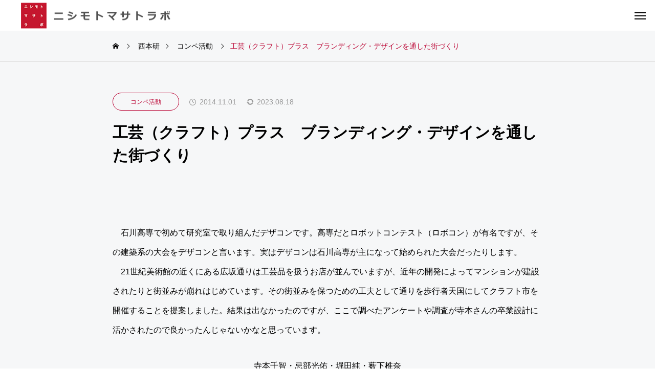

--- FILE ---
content_type: text/html; charset=UTF-8
request_url: http://nishimotomasatolab.com/2014/11/01/kougei/
body_size: 15781
content:
<!DOCTYPE html>
<html class="pc show_scroll_y" lang="en-US">
<head>
<meta charset="UTF-8">
<!--[if IE]><meta http-equiv="X-UA-Compatible" content="IE=edge"><![endif]-->
<meta name="viewport" content="width=device-width">
<title>工芸（クラフト）プラス　ブランディング・デザインを通した街づくり | 福井大学　西本研究室</title>
<meta name="description" content="　石川高専で初めて研究室で取り組んだデザコンです。高専だとロボットコンテスト（ロボコン）が有名ですが、その建築系の大会をデザコンと言います。実はデザコンは石川高専が主になって始められた大会だったりします。">
<link rel="pingback" href="http://nishimotomasatolab.com/xmlrpc.php">
<meta name='robots' content='max-image-preview:large' />
<link rel="alternate" type="application/rss+xml" title="福井大学　西本研究室 &raquo; Feed" href="https://nishimotomasatolab.com/feed/" />
<link rel="alternate" type="application/rss+xml" title="福井大学　西本研究室 &raquo; Comments Feed" href="https://nishimotomasatolab.com/comments/feed/" />
<link rel="alternate" title="oEmbed (JSON)" type="application/json+oembed" href="https://nishimotomasatolab.com/wp-json/oembed/1.0/embed?url=https%3A%2F%2Fnishimotomasatolab.com%2F2014%2F11%2F01%2Fkougei%2F" />
<link rel="alternate" title="oEmbed (XML)" type="text/xml+oembed" href="https://nishimotomasatolab.com/wp-json/oembed/1.0/embed?url=https%3A%2F%2Fnishimotomasatolab.com%2F2014%2F11%2F01%2Fkougei%2F&#038;format=xml" />
		<!-- This site uses the Google Analytics by MonsterInsights plugin v9.11.1 - Using Analytics tracking - https://www.monsterinsights.com/ -->
		<!-- Note: MonsterInsights is not currently configured on this site. The site owner needs to authenticate with Google Analytics in the MonsterInsights settings panel. -->
					<!-- No tracking code set -->
				<!-- / Google Analytics by MonsterInsights -->
		<style id='wp-img-auto-sizes-contain-inline-css' type='text/css'>
img:is([sizes=auto i],[sizes^="auto," i]){contain-intrinsic-size:3000px 1500px}
/*# sourceURL=wp-img-auto-sizes-contain-inline-css */
</style>
<link rel='stylesheet' id='style-css' href='http://nishimotomasatolab.com/wp-content/themes/horizon_tcd093/style.css?ver=1.11' type='text/css' media='all' />
<link rel='stylesheet' id='sbi_styles-css' href='http://nishimotomasatolab.com/wp-content/plugins/instagram-feed/css/sbi-styles.min.css?ver=6.7.1' type='text/css' media='all' />
<style id='wp-block-library-inline-css' type='text/css'>
:root{--wp-block-synced-color:#7a00df;--wp-block-synced-color--rgb:122,0,223;--wp-bound-block-color:var(--wp-block-synced-color);--wp-editor-canvas-background:#ddd;--wp-admin-theme-color:#007cba;--wp-admin-theme-color--rgb:0,124,186;--wp-admin-theme-color-darker-10:#006ba1;--wp-admin-theme-color-darker-10--rgb:0,107,160.5;--wp-admin-theme-color-darker-20:#005a87;--wp-admin-theme-color-darker-20--rgb:0,90,135;--wp-admin-border-width-focus:2px}@media (min-resolution:192dpi){:root{--wp-admin-border-width-focus:1.5px}}.wp-element-button{cursor:pointer}:root .has-very-light-gray-background-color{background-color:#eee}:root .has-very-dark-gray-background-color{background-color:#313131}:root .has-very-light-gray-color{color:#eee}:root .has-very-dark-gray-color{color:#313131}:root .has-vivid-green-cyan-to-vivid-cyan-blue-gradient-background{background:linear-gradient(135deg,#00d084,#0693e3)}:root .has-purple-crush-gradient-background{background:linear-gradient(135deg,#34e2e4,#4721fb 50%,#ab1dfe)}:root .has-hazy-dawn-gradient-background{background:linear-gradient(135deg,#faaca8,#dad0ec)}:root .has-subdued-olive-gradient-background{background:linear-gradient(135deg,#fafae1,#67a671)}:root .has-atomic-cream-gradient-background{background:linear-gradient(135deg,#fdd79a,#004a59)}:root .has-nightshade-gradient-background{background:linear-gradient(135deg,#330968,#31cdcf)}:root .has-midnight-gradient-background{background:linear-gradient(135deg,#020381,#2874fc)}:root{--wp--preset--font-size--normal:16px;--wp--preset--font-size--huge:42px}.has-regular-font-size{font-size:1em}.has-larger-font-size{font-size:2.625em}.has-normal-font-size{font-size:var(--wp--preset--font-size--normal)}.has-huge-font-size{font-size:var(--wp--preset--font-size--huge)}.has-text-align-center{text-align:center}.has-text-align-left{text-align:left}.has-text-align-right{text-align:right}.has-fit-text{white-space:nowrap!important}#end-resizable-editor-section{display:none}.aligncenter{clear:both}.items-justified-left{justify-content:flex-start}.items-justified-center{justify-content:center}.items-justified-right{justify-content:flex-end}.items-justified-space-between{justify-content:space-between}.screen-reader-text{border:0;clip-path:inset(50%);height:1px;margin:-1px;overflow:hidden;padding:0;position:absolute;width:1px;word-wrap:normal!important}.screen-reader-text:focus{background-color:#ddd;clip-path:none;color:#444;display:block;font-size:1em;height:auto;left:5px;line-height:normal;padding:15px 23px 14px;text-decoration:none;top:5px;width:auto;z-index:100000}html :where(.has-border-color){border-style:solid}html :where([style*=border-top-color]){border-top-style:solid}html :where([style*=border-right-color]){border-right-style:solid}html :where([style*=border-bottom-color]){border-bottom-style:solid}html :where([style*=border-left-color]){border-left-style:solid}html :where([style*=border-width]){border-style:solid}html :where([style*=border-top-width]){border-top-style:solid}html :where([style*=border-right-width]){border-right-style:solid}html :where([style*=border-bottom-width]){border-bottom-style:solid}html :where([style*=border-left-width]){border-left-style:solid}html :where(img[class*=wp-image-]){height:auto;max-width:100%}:where(figure){margin:0 0 1em}html :where(.is-position-sticky){--wp-admin--admin-bar--position-offset:var(--wp-admin--admin-bar--height,0px)}@media screen and (max-width:600px){html :where(.is-position-sticky){--wp-admin--admin-bar--position-offset:0px}}

/*# sourceURL=wp-block-library-inline-css */
</style><style id='wp-block-image-inline-css' type='text/css'>
.wp-block-image>a,.wp-block-image>figure>a{display:inline-block}.wp-block-image img{box-sizing:border-box;height:auto;max-width:100%;vertical-align:bottom}@media not (prefers-reduced-motion){.wp-block-image img.hide{visibility:hidden}.wp-block-image img.show{animation:show-content-image .4s}}.wp-block-image[style*=border-radius] img,.wp-block-image[style*=border-radius]>a{border-radius:inherit}.wp-block-image.has-custom-border img{box-sizing:border-box}.wp-block-image.aligncenter{text-align:center}.wp-block-image.alignfull>a,.wp-block-image.alignwide>a{width:100%}.wp-block-image.alignfull img,.wp-block-image.alignwide img{height:auto;width:100%}.wp-block-image .aligncenter,.wp-block-image .alignleft,.wp-block-image .alignright,.wp-block-image.aligncenter,.wp-block-image.alignleft,.wp-block-image.alignright{display:table}.wp-block-image .aligncenter>figcaption,.wp-block-image .alignleft>figcaption,.wp-block-image .alignright>figcaption,.wp-block-image.aligncenter>figcaption,.wp-block-image.alignleft>figcaption,.wp-block-image.alignright>figcaption{caption-side:bottom;display:table-caption}.wp-block-image .alignleft{float:left;margin:.5em 1em .5em 0}.wp-block-image .alignright{float:right;margin:.5em 0 .5em 1em}.wp-block-image .aligncenter{margin-left:auto;margin-right:auto}.wp-block-image :where(figcaption){margin-bottom:1em;margin-top:.5em}.wp-block-image.is-style-circle-mask img{border-radius:9999px}@supports ((-webkit-mask-image:none) or (mask-image:none)) or (-webkit-mask-image:none){.wp-block-image.is-style-circle-mask img{border-radius:0;-webkit-mask-image:url('data:image/svg+xml;utf8,<svg viewBox="0 0 100 100" xmlns="http://www.w3.org/2000/svg"><circle cx="50" cy="50" r="50"/></svg>');mask-image:url('data:image/svg+xml;utf8,<svg viewBox="0 0 100 100" xmlns="http://www.w3.org/2000/svg"><circle cx="50" cy="50" r="50"/></svg>');mask-mode:alpha;-webkit-mask-position:center;mask-position:center;-webkit-mask-repeat:no-repeat;mask-repeat:no-repeat;-webkit-mask-size:contain;mask-size:contain}}:root :where(.wp-block-image.is-style-rounded img,.wp-block-image .is-style-rounded img){border-radius:9999px}.wp-block-image figure{margin:0}.wp-lightbox-container{display:flex;flex-direction:column;position:relative}.wp-lightbox-container img{cursor:zoom-in}.wp-lightbox-container img:hover+button{opacity:1}.wp-lightbox-container button{align-items:center;backdrop-filter:blur(16px) saturate(180%);background-color:#5a5a5a40;border:none;border-radius:4px;cursor:zoom-in;display:flex;height:20px;justify-content:center;opacity:0;padding:0;position:absolute;right:16px;text-align:center;top:16px;width:20px;z-index:100}@media not (prefers-reduced-motion){.wp-lightbox-container button{transition:opacity .2s ease}}.wp-lightbox-container button:focus-visible{outline:3px auto #5a5a5a40;outline:3px auto -webkit-focus-ring-color;outline-offset:3px}.wp-lightbox-container button:hover{cursor:pointer;opacity:1}.wp-lightbox-container button:focus{opacity:1}.wp-lightbox-container button:focus,.wp-lightbox-container button:hover,.wp-lightbox-container button:not(:hover):not(:active):not(.has-background){background-color:#5a5a5a40;border:none}.wp-lightbox-overlay{box-sizing:border-box;cursor:zoom-out;height:100vh;left:0;overflow:hidden;position:fixed;top:0;visibility:hidden;width:100%;z-index:100000}.wp-lightbox-overlay .close-button{align-items:center;cursor:pointer;display:flex;justify-content:center;min-height:40px;min-width:40px;padding:0;position:absolute;right:calc(env(safe-area-inset-right) + 16px);top:calc(env(safe-area-inset-top) + 16px);z-index:5000000}.wp-lightbox-overlay .close-button:focus,.wp-lightbox-overlay .close-button:hover,.wp-lightbox-overlay .close-button:not(:hover):not(:active):not(.has-background){background:none;border:none}.wp-lightbox-overlay .lightbox-image-container{height:var(--wp--lightbox-container-height);left:50%;overflow:hidden;position:absolute;top:50%;transform:translate(-50%,-50%);transform-origin:top left;width:var(--wp--lightbox-container-width);z-index:9999999999}.wp-lightbox-overlay .wp-block-image{align-items:center;box-sizing:border-box;display:flex;height:100%;justify-content:center;margin:0;position:relative;transform-origin:0 0;width:100%;z-index:3000000}.wp-lightbox-overlay .wp-block-image img{height:var(--wp--lightbox-image-height);min-height:var(--wp--lightbox-image-height);min-width:var(--wp--lightbox-image-width);width:var(--wp--lightbox-image-width)}.wp-lightbox-overlay .wp-block-image figcaption{display:none}.wp-lightbox-overlay button{background:none;border:none}.wp-lightbox-overlay .scrim{background-color:#fff;height:100%;opacity:.9;position:absolute;width:100%;z-index:2000000}.wp-lightbox-overlay.active{visibility:visible}@media not (prefers-reduced-motion){.wp-lightbox-overlay.active{animation:turn-on-visibility .25s both}.wp-lightbox-overlay.active img{animation:turn-on-visibility .35s both}.wp-lightbox-overlay.show-closing-animation:not(.active){animation:turn-off-visibility .35s both}.wp-lightbox-overlay.show-closing-animation:not(.active) img{animation:turn-off-visibility .25s both}.wp-lightbox-overlay.zoom.active{animation:none;opacity:1;visibility:visible}.wp-lightbox-overlay.zoom.active .lightbox-image-container{animation:lightbox-zoom-in .4s}.wp-lightbox-overlay.zoom.active .lightbox-image-container img{animation:none}.wp-lightbox-overlay.zoom.active .scrim{animation:turn-on-visibility .4s forwards}.wp-lightbox-overlay.zoom.show-closing-animation:not(.active){animation:none}.wp-lightbox-overlay.zoom.show-closing-animation:not(.active) .lightbox-image-container{animation:lightbox-zoom-out .4s}.wp-lightbox-overlay.zoom.show-closing-animation:not(.active) .lightbox-image-container img{animation:none}.wp-lightbox-overlay.zoom.show-closing-animation:not(.active) .scrim{animation:turn-off-visibility .4s forwards}}@keyframes show-content-image{0%{visibility:hidden}99%{visibility:hidden}to{visibility:visible}}@keyframes turn-on-visibility{0%{opacity:0}to{opacity:1}}@keyframes turn-off-visibility{0%{opacity:1;visibility:visible}99%{opacity:0;visibility:visible}to{opacity:0;visibility:hidden}}@keyframes lightbox-zoom-in{0%{transform:translate(calc((-100vw + var(--wp--lightbox-scrollbar-width))/2 + var(--wp--lightbox-initial-left-position)),calc(-50vh + var(--wp--lightbox-initial-top-position))) scale(var(--wp--lightbox-scale))}to{transform:translate(-50%,-50%) scale(1)}}@keyframes lightbox-zoom-out{0%{transform:translate(-50%,-50%) scale(1);visibility:visible}99%{visibility:visible}to{transform:translate(calc((-100vw + var(--wp--lightbox-scrollbar-width))/2 + var(--wp--lightbox-initial-left-position)),calc(-50vh + var(--wp--lightbox-initial-top-position))) scale(var(--wp--lightbox-scale));visibility:hidden}}
/*# sourceURL=http://nishimotomasatolab.com/wp-includes/blocks/image/style.min.css */
</style>
<style id='wp-block-columns-inline-css' type='text/css'>
.wp-block-columns{box-sizing:border-box;display:flex;flex-wrap:wrap!important}@media (min-width:782px){.wp-block-columns{flex-wrap:nowrap!important}}.wp-block-columns{align-items:normal!important}.wp-block-columns.are-vertically-aligned-top{align-items:flex-start}.wp-block-columns.are-vertically-aligned-center{align-items:center}.wp-block-columns.are-vertically-aligned-bottom{align-items:flex-end}@media (max-width:781px){.wp-block-columns:not(.is-not-stacked-on-mobile)>.wp-block-column{flex-basis:100%!important}}@media (min-width:782px){.wp-block-columns:not(.is-not-stacked-on-mobile)>.wp-block-column{flex-basis:0;flex-grow:1}.wp-block-columns:not(.is-not-stacked-on-mobile)>.wp-block-column[style*=flex-basis]{flex-grow:0}}.wp-block-columns.is-not-stacked-on-mobile{flex-wrap:nowrap!important}.wp-block-columns.is-not-stacked-on-mobile>.wp-block-column{flex-basis:0;flex-grow:1}.wp-block-columns.is-not-stacked-on-mobile>.wp-block-column[style*=flex-basis]{flex-grow:0}:where(.wp-block-columns){margin-bottom:1.75em}:where(.wp-block-columns.has-background){padding:1.25em 2.375em}.wp-block-column{flex-grow:1;min-width:0;overflow-wrap:break-word;word-break:break-word}.wp-block-column.is-vertically-aligned-top{align-self:flex-start}.wp-block-column.is-vertically-aligned-center{align-self:center}.wp-block-column.is-vertically-aligned-bottom{align-self:flex-end}.wp-block-column.is-vertically-aligned-stretch{align-self:stretch}.wp-block-column.is-vertically-aligned-bottom,.wp-block-column.is-vertically-aligned-center,.wp-block-column.is-vertically-aligned-top{width:100%}
/*# sourceURL=http://nishimotomasatolab.com/wp-includes/blocks/columns/style.min.css */
</style>
<style id='wp-block-group-inline-css' type='text/css'>
.wp-block-group{box-sizing:border-box}:where(.wp-block-group.wp-block-group-is-layout-constrained){position:relative}
/*# sourceURL=http://nishimotomasatolab.com/wp-includes/blocks/group/style.min.css */
</style>
<style id='wp-block-paragraph-inline-css' type='text/css'>
.is-small-text{font-size:.875em}.is-regular-text{font-size:1em}.is-large-text{font-size:2.25em}.is-larger-text{font-size:3em}.has-drop-cap:not(:focus):first-letter{float:left;font-size:8.4em;font-style:normal;font-weight:100;line-height:.68;margin:.05em .1em 0 0;text-transform:uppercase}body.rtl .has-drop-cap:not(:focus):first-letter{float:none;margin-left:.1em}p.has-drop-cap.has-background{overflow:hidden}:root :where(p.has-background){padding:1.25em 2.375em}:where(p.has-text-color:not(.has-link-color)) a{color:inherit}p.has-text-align-left[style*="writing-mode:vertical-lr"],p.has-text-align-right[style*="writing-mode:vertical-rl"]{rotate:180deg}
/*# sourceURL=http://nishimotomasatolab.com/wp-includes/blocks/paragraph/style.min.css */
</style>
<style id='global-styles-inline-css' type='text/css'>
:root{--wp--preset--aspect-ratio--square: 1;--wp--preset--aspect-ratio--4-3: 4/3;--wp--preset--aspect-ratio--3-4: 3/4;--wp--preset--aspect-ratio--3-2: 3/2;--wp--preset--aspect-ratio--2-3: 2/3;--wp--preset--aspect-ratio--16-9: 16/9;--wp--preset--aspect-ratio--9-16: 9/16;--wp--preset--color--black: #000000;--wp--preset--color--cyan-bluish-gray: #abb8c3;--wp--preset--color--white: #ffffff;--wp--preset--color--pale-pink: #f78da7;--wp--preset--color--vivid-red: #cf2e2e;--wp--preset--color--luminous-vivid-orange: #ff6900;--wp--preset--color--luminous-vivid-amber: #fcb900;--wp--preset--color--light-green-cyan: #7bdcb5;--wp--preset--color--vivid-green-cyan: #00d084;--wp--preset--color--pale-cyan-blue: #8ed1fc;--wp--preset--color--vivid-cyan-blue: #0693e3;--wp--preset--color--vivid-purple: #9b51e0;--wp--preset--gradient--vivid-cyan-blue-to-vivid-purple: linear-gradient(135deg,rgb(6,147,227) 0%,rgb(155,81,224) 100%);--wp--preset--gradient--light-green-cyan-to-vivid-green-cyan: linear-gradient(135deg,rgb(122,220,180) 0%,rgb(0,208,130) 100%);--wp--preset--gradient--luminous-vivid-amber-to-luminous-vivid-orange: linear-gradient(135deg,rgb(252,185,0) 0%,rgb(255,105,0) 100%);--wp--preset--gradient--luminous-vivid-orange-to-vivid-red: linear-gradient(135deg,rgb(255,105,0) 0%,rgb(207,46,46) 100%);--wp--preset--gradient--very-light-gray-to-cyan-bluish-gray: linear-gradient(135deg,rgb(238,238,238) 0%,rgb(169,184,195) 100%);--wp--preset--gradient--cool-to-warm-spectrum: linear-gradient(135deg,rgb(74,234,220) 0%,rgb(151,120,209) 20%,rgb(207,42,186) 40%,rgb(238,44,130) 60%,rgb(251,105,98) 80%,rgb(254,248,76) 100%);--wp--preset--gradient--blush-light-purple: linear-gradient(135deg,rgb(255,206,236) 0%,rgb(152,150,240) 100%);--wp--preset--gradient--blush-bordeaux: linear-gradient(135deg,rgb(254,205,165) 0%,rgb(254,45,45) 50%,rgb(107,0,62) 100%);--wp--preset--gradient--luminous-dusk: linear-gradient(135deg,rgb(255,203,112) 0%,rgb(199,81,192) 50%,rgb(65,88,208) 100%);--wp--preset--gradient--pale-ocean: linear-gradient(135deg,rgb(255,245,203) 0%,rgb(182,227,212) 50%,rgb(51,167,181) 100%);--wp--preset--gradient--electric-grass: linear-gradient(135deg,rgb(202,248,128) 0%,rgb(113,206,126) 100%);--wp--preset--gradient--midnight: linear-gradient(135deg,rgb(2,3,129) 0%,rgb(40,116,252) 100%);--wp--preset--font-size--small: 13px;--wp--preset--font-size--medium: 20px;--wp--preset--font-size--large: 36px;--wp--preset--font-size--x-large: 42px;--wp--preset--spacing--20: 0.44rem;--wp--preset--spacing--30: 0.67rem;--wp--preset--spacing--40: 1rem;--wp--preset--spacing--50: 1.5rem;--wp--preset--spacing--60: 2.25rem;--wp--preset--spacing--70: 3.38rem;--wp--preset--spacing--80: 5.06rem;--wp--preset--shadow--natural: 6px 6px 9px rgba(0, 0, 0, 0.2);--wp--preset--shadow--deep: 12px 12px 50px rgba(0, 0, 0, 0.4);--wp--preset--shadow--sharp: 6px 6px 0px rgba(0, 0, 0, 0.2);--wp--preset--shadow--outlined: 6px 6px 0px -3px rgb(255, 255, 255), 6px 6px rgb(0, 0, 0);--wp--preset--shadow--crisp: 6px 6px 0px rgb(0, 0, 0);}:where(.is-layout-flex){gap: 0.5em;}:where(.is-layout-grid){gap: 0.5em;}body .is-layout-flex{display: flex;}.is-layout-flex{flex-wrap: wrap;align-items: center;}.is-layout-flex > :is(*, div){margin: 0;}body .is-layout-grid{display: grid;}.is-layout-grid > :is(*, div){margin: 0;}:where(.wp-block-columns.is-layout-flex){gap: 2em;}:where(.wp-block-columns.is-layout-grid){gap: 2em;}:where(.wp-block-post-template.is-layout-flex){gap: 1.25em;}:where(.wp-block-post-template.is-layout-grid){gap: 1.25em;}.has-black-color{color: var(--wp--preset--color--black) !important;}.has-cyan-bluish-gray-color{color: var(--wp--preset--color--cyan-bluish-gray) !important;}.has-white-color{color: var(--wp--preset--color--white) !important;}.has-pale-pink-color{color: var(--wp--preset--color--pale-pink) !important;}.has-vivid-red-color{color: var(--wp--preset--color--vivid-red) !important;}.has-luminous-vivid-orange-color{color: var(--wp--preset--color--luminous-vivid-orange) !important;}.has-luminous-vivid-amber-color{color: var(--wp--preset--color--luminous-vivid-amber) !important;}.has-light-green-cyan-color{color: var(--wp--preset--color--light-green-cyan) !important;}.has-vivid-green-cyan-color{color: var(--wp--preset--color--vivid-green-cyan) !important;}.has-pale-cyan-blue-color{color: var(--wp--preset--color--pale-cyan-blue) !important;}.has-vivid-cyan-blue-color{color: var(--wp--preset--color--vivid-cyan-blue) !important;}.has-vivid-purple-color{color: var(--wp--preset--color--vivid-purple) !important;}.has-black-background-color{background-color: var(--wp--preset--color--black) !important;}.has-cyan-bluish-gray-background-color{background-color: var(--wp--preset--color--cyan-bluish-gray) !important;}.has-white-background-color{background-color: var(--wp--preset--color--white) !important;}.has-pale-pink-background-color{background-color: var(--wp--preset--color--pale-pink) !important;}.has-vivid-red-background-color{background-color: var(--wp--preset--color--vivid-red) !important;}.has-luminous-vivid-orange-background-color{background-color: var(--wp--preset--color--luminous-vivid-orange) !important;}.has-luminous-vivid-amber-background-color{background-color: var(--wp--preset--color--luminous-vivid-amber) !important;}.has-light-green-cyan-background-color{background-color: var(--wp--preset--color--light-green-cyan) !important;}.has-vivid-green-cyan-background-color{background-color: var(--wp--preset--color--vivid-green-cyan) !important;}.has-pale-cyan-blue-background-color{background-color: var(--wp--preset--color--pale-cyan-blue) !important;}.has-vivid-cyan-blue-background-color{background-color: var(--wp--preset--color--vivid-cyan-blue) !important;}.has-vivid-purple-background-color{background-color: var(--wp--preset--color--vivid-purple) !important;}.has-black-border-color{border-color: var(--wp--preset--color--black) !important;}.has-cyan-bluish-gray-border-color{border-color: var(--wp--preset--color--cyan-bluish-gray) !important;}.has-white-border-color{border-color: var(--wp--preset--color--white) !important;}.has-pale-pink-border-color{border-color: var(--wp--preset--color--pale-pink) !important;}.has-vivid-red-border-color{border-color: var(--wp--preset--color--vivid-red) !important;}.has-luminous-vivid-orange-border-color{border-color: var(--wp--preset--color--luminous-vivid-orange) !important;}.has-luminous-vivid-amber-border-color{border-color: var(--wp--preset--color--luminous-vivid-amber) !important;}.has-light-green-cyan-border-color{border-color: var(--wp--preset--color--light-green-cyan) !important;}.has-vivid-green-cyan-border-color{border-color: var(--wp--preset--color--vivid-green-cyan) !important;}.has-pale-cyan-blue-border-color{border-color: var(--wp--preset--color--pale-cyan-blue) !important;}.has-vivid-cyan-blue-border-color{border-color: var(--wp--preset--color--vivid-cyan-blue) !important;}.has-vivid-purple-border-color{border-color: var(--wp--preset--color--vivid-purple) !important;}.has-vivid-cyan-blue-to-vivid-purple-gradient-background{background: var(--wp--preset--gradient--vivid-cyan-blue-to-vivid-purple) !important;}.has-light-green-cyan-to-vivid-green-cyan-gradient-background{background: var(--wp--preset--gradient--light-green-cyan-to-vivid-green-cyan) !important;}.has-luminous-vivid-amber-to-luminous-vivid-orange-gradient-background{background: var(--wp--preset--gradient--luminous-vivid-amber-to-luminous-vivid-orange) !important;}.has-luminous-vivid-orange-to-vivid-red-gradient-background{background: var(--wp--preset--gradient--luminous-vivid-orange-to-vivid-red) !important;}.has-very-light-gray-to-cyan-bluish-gray-gradient-background{background: var(--wp--preset--gradient--very-light-gray-to-cyan-bluish-gray) !important;}.has-cool-to-warm-spectrum-gradient-background{background: var(--wp--preset--gradient--cool-to-warm-spectrum) !important;}.has-blush-light-purple-gradient-background{background: var(--wp--preset--gradient--blush-light-purple) !important;}.has-blush-bordeaux-gradient-background{background: var(--wp--preset--gradient--blush-bordeaux) !important;}.has-luminous-dusk-gradient-background{background: var(--wp--preset--gradient--luminous-dusk) !important;}.has-pale-ocean-gradient-background{background: var(--wp--preset--gradient--pale-ocean) !important;}.has-electric-grass-gradient-background{background: var(--wp--preset--gradient--electric-grass) !important;}.has-midnight-gradient-background{background: var(--wp--preset--gradient--midnight) !important;}.has-small-font-size{font-size: var(--wp--preset--font-size--small) !important;}.has-medium-font-size{font-size: var(--wp--preset--font-size--medium) !important;}.has-large-font-size{font-size: var(--wp--preset--font-size--large) !important;}.has-x-large-font-size{font-size: var(--wp--preset--font-size--x-large) !important;}
:where(.wp-block-columns.is-layout-flex){gap: 2em;}:where(.wp-block-columns.is-layout-grid){gap: 2em;}
/*# sourceURL=global-styles-inline-css */
</style>
<style id='core-block-supports-inline-css' type='text/css'>
.wp-container-core-columns-is-layout-9d6595d7{flex-wrap:nowrap;}
/*# sourceURL=core-block-supports-inline-css */
</style>

<style id='classic-theme-styles-inline-css' type='text/css'>
/*! This file is auto-generated */
.wp-block-button__link{color:#fff;background-color:#32373c;border-radius:9999px;box-shadow:none;text-decoration:none;padding:calc(.667em + 2px) calc(1.333em + 2px);font-size:1.125em}.wp-block-file__button{background:#32373c;color:#fff;text-decoration:none}
/*# sourceURL=/wp-includes/css/classic-themes.min.css */
</style>
<link rel='stylesheet' id='ctf_styles-css' href='http://nishimotomasatolab.com/wp-content/plugins/custom-twitter-feeds/css/ctf-styles.min.css?ver=2.2.5' type='text/css' media='all' />
<link rel='stylesheet' id='owl-carousel-css' href='http://nishimotomasatolab.com/wp-content/themes/horizon_tcd093/js/owl.carousel.min.css?ver=2.3.4' type='text/css' media='all' />
<script type="text/javascript" src="http://nishimotomasatolab.com/wp-includes/js/jquery/jquery.min.js?ver=3.7.1" id="jquery-core-js"></script>
<script type="text/javascript" src="http://nishimotomasatolab.com/wp-includes/js/jquery/jquery-migrate.min.js?ver=3.4.1" id="jquery-migrate-js"></script>
<link rel="https://api.w.org/" href="https://nishimotomasatolab.com/wp-json/" /><link rel="alternate" title="JSON" type="application/json" href="https://nishimotomasatolab.com/wp-json/wp/v2/posts/15" /><link rel="canonical" href="https://nishimotomasatolab.com/2014/11/01/kougei/" />
<link rel='shortlink' href='https://nishimotomasatolab.com/?p=15' />

<link rel="stylesheet" href="http://nishimotomasatolab.com/wp-content/themes/horizon_tcd093/css/design-plus.css?ver=1.11">
<link rel="stylesheet" href="http://nishimotomasatolab.com/wp-content/themes/horizon_tcd093/css/sns-botton.css?ver=1.11">
<link rel="stylesheet" media="screen and (max-width:1301px)" href="http://nishimotomasatolab.com/wp-content/themes/horizon_tcd093/css/responsive.css?ver=1.11">
<link rel="stylesheet" media="screen and (max-width:1301px)" href="http://nishimotomasatolab.com/wp-content/themes/horizon_tcd093/css/footer-bar.css?ver=1.11">

<script src="http://nishimotomasatolab.com/wp-content/themes/horizon_tcd093/js/jquery.easing.1.4.js?ver=1.11"></script>
<script src="http://nishimotomasatolab.com/wp-content/themes/horizon_tcd093/js/jscript.js?ver=1.11"></script>
<script src="http://nishimotomasatolab.com/wp-content/themes/horizon_tcd093/js/tcd_cookie.js?ver=1.11"></script>
<script src="http://nishimotomasatolab.com/wp-content/themes/horizon_tcd093/js/comment.js?ver=1.11"></script>
<script src="http://nishimotomasatolab.com/wp-content/themes/horizon_tcd093/js/horizon-scroll.js?ver=1.11"></script>


<script src="http://nishimotomasatolab.com/wp-content/themes/horizon_tcd093/js/header_fix.js?ver=1.11"></script>


<style type="text/css">
body { font-size:16px; }
.common_headline { font-size:46px !important; }
.common_sub_headline { font-size:26px !important; }
#archive_header.archive .headline { font-size:32px !important; }
@media screen and (max-width:1250px) {
  .common_headline { font-size:30px !important; }
  .common_sub_headline { font-size:20px !important; }
  #archive_header.archive .headline { font-size:21px !important; }
}
@media screen and (max-width:750px) {
  body { font-size:14px; }
  #blog_list .bottom_content p, #news_list .desc { font-size:12px; }
}
body, input, textarea { font-family: Arial, "ヒラギノ角ゴ ProN W3", "Hiragino Kaku Gothic ProN", "メイリオ", Meiryo, sans-serif; }

.rich_font, .p-vertical { font-family: Arial, "ヒラギノ角ゴ ProN W3", "Hiragino Kaku Gothic ProN", "メイリオ", Meiryo, sans-serif; font-weight:600; }

.rich_font_type1 { font-family: Arial, "ヒラギノ角ゴ ProN W3", "Hiragino Kaku Gothic ProN", "メイリオ", Meiryo, sans-serif; font-weight:600; }
.rich_font_type2 { font-family: Arial, "Hiragino Sans", "ヒラギノ角ゴ ProN", "Hiragino Kaku Gothic ProN", "游ゴシック", YuGothic, "メイリオ", Meiryo, sans-serif; font-weight:600; }
.rich_font_type3 { font-family: "Times New Roman" , "游明朝" , "Yu Mincho" , "游明朝体" , "YuMincho" , "ヒラギノ明朝 Pro W3" , "Hiragino Mincho Pro" , "HiraMinProN-W3" , "HGS明朝E" , "ＭＳ Ｐ明朝" , "MS PMincho" , serif; font-weight:600; }

.common_sub_headline { font-family: Arial, "ヒラギノ角ゴ ProN W3", "Hiragino Kaku Gothic ProN", "メイリオ", Meiryo, sans-serif; font-weight:600; }

.rich_font_type1 { font-family: Arial, "ヒラギノ角ゴ ProN W3", "Hiragino Kaku Gothic ProN", "メイリオ", Meiryo, sans-serif; font-weight:600; }
.rich_font_type2 { font-family: Arial, "Hiragino Sans", "ヒラギノ角ゴ ProN", "Hiragino Kaku Gothic ProN", "游ゴシック", YuGothic, "メイリオ", Meiryo, sans-serif; font-weight:600; }
.rich_font_type3 { font-family: "Times New Roman" , "游明朝" , "Yu Mincho" , "游明朝体" , "YuMincho" , "ヒラギノ明朝 Pro W3" , "Hiragino Mincho Pro" , "HiraMinProN-W3" , "HGS明朝E" , "ＭＳ Ｐ明朝" , "MS PMincho" , serif; font-weight:600; }

#header_logo .logo_text { font-size:32px; }
@media screen and (max-width:1201px) {
  #header_logo .logo_text { font-size:24px; }
}

a { color:#000; }

#comment_tab li.active a, .widget_tab_post_list_button div.active, #wp-calendar tbody a, .page_navi span.current, body.post-type-archive-news .page_navi span.current,
  #return_top a, .hscroll-scrollbar-handle, html::-webkit-scrollbar-thumb, #global_menu ul ul a:hover, #p_readmore .button:hover, .c-pw__btn:hover, #comment_tab li a:hover, #submit_comment:hover, #cancel_comment_reply a:hover,
    #wp-calendar #prev a:hover, #wp-calendar #next a:hover, #wp-calendar td a:hover, #comment_tab li a:hover, .tcdw_tag_list_widget ol a:hover, .widget_tag_cloud .tagcloud a:hover, #wp-calendar tbody a:hover, .megamenu_b .category:hover,
      #single_post_title .category:hover, #related_post .category:hover, .page_navi a:hover, body.post-type-archive-news .page_navi a:hover, #blog_list .category:hover, #drawer_menu .menu li.menu-item-has-children > a > .button:hover:after, #drawer_menu .menu li.menu-item-has-children > a > .button:hover:before
{ background-color:#ba0031; }

#single_post_title .category, #related_post .category, #blog_list .category, #post_title .category, .widget_tab_post_list_button div.active, .megamenu_b .category, .page_navi span.current, body.post-type-archive-news .page_navi span.current,
  .page_navi a:hover, body.post-type-archive-news .page_navi a:hover, #post_pagination a:hover, #comment_textarea textarea:focus, .c-pw__box-input:focus, #related_post .category:hover, #blog_list .category:hover, #post_title .category:hover, .megamenu_b .category:hover, #single_post_title .category:hover,
    #related_post .category:hover, #blog_list .category:hover, .tcdw_tag_list_widget ol a:hover, .widget_tag_cloud .tagcloud a:hover
{ border-color:#ba0031; }

#single_post_title .category, #related_post .category, #bread_crumb li.last, #blog_list .category, #post_title .category, #global_menu > ul > li.active > a, #global_menu > ul > li.active_megamenu_button > a, .megamenu_b .category, #global_menu > ul > li.current-menu-item > a,
  #work_single_menu li.active a, .faq_list .title.active, #return_top2 a:hover:before, #header_search_button:hover:before, #header_search .button:hover label:before, #global_menu > ul > li > a:hover, .single_post_nav:hover span:after, #related_post .category:hover, #blog_list .category:hover, #post_title .category:hover,
    #news_list .item a:hover, .widget_tab_post_list_button div:hover, .megamenu_c a:hover, .megamenu_b .owl-carousel .owl-nav button:hover, #drawer_menu .close_button:hover:before, #drawer_menu .menu a:hover, #drawer_menu .menu > ul > li.active > a, #drawer_menu .menu > ul > li.current-menu-item > a, #drawer_menu .menu > li > a > .title:hover,
      #work_image_modal_box .close_button:hover:before, #work_image_modal_box .slick-arrow:hover:before, .faq_list .title:hover, #searchform .submit_button:hover:before, #header_lang_button li a:hover,
a:hover, #mega_category .title a:hover, #mega_category a:hover .name, #header_slider .post_item .title a:hover, #footer_top a:hover, #footer_social_link li a:hover:before, #next_prev_post a:hover,
  .cb_category_post .title a:hover, .cb_trend .post_list.type2 .name:hover, #header_content_post_list .item .title a:hover, #header_content_post_list .item .name:hover,
    .tcdw_search_box_widget .search_area .search_button:hover:before, #single_author_title_area .author_link li a:hover:before, .author_profile a:hover, #post_meta_bottom a:hover, .cardlink_title a:hover,
      .comment a:hover, .comment_form_wrapper a:hover, #mega_menu_mobile_global_menu li a:hover, #tcd_toc.styled .toc_link:hover, .tcd_toc_widget.no_underline .toc_widget_wrap.styled .toc_link:hover, .rank_headline .headline:hover
{ color:#ba0031; }

#drawer_menu .menu ul ul a:hover,  #drawer_menu .menu li > a:hover > span:after, #drawer_menu .menu li.active > a > .button:after, #featured_post a:hover
{ color:#ba0031 !important; }

#return_top a:hover { background-color:rgba(186,0,49,0.5); }

html, #work_single_menu { scrollbar-color:#ba0031 rgba(0, 0, 0, 0.1); }

.post_content a, .widget_block a, .textwidget a, #no_post a, #page_404_header .desc a { color:#1e73be; }
.post_content a:hover, .widget_block a:hover, .textwidget a:hover, #no_post a:hover, #page_404_header .desc a:hover { color:#420600; }
.work_id1136 a:hover { background:#0b5d7c; }
.work_id489 a:hover { background:#0b5d7c; }
.work_id498 a:hover { background:#0b5d7c; }
.work_id507 a:hover { background:#0b5d7c; }
.work_id516 a:hover { background:#0b5d7c; }
.work_id525 a:hover { background:#0b5d7c; }
.work_id534 a:hover { background:#0b5d7c; }
.work_id437 a:hover { background:#0b5d7c; }
.work_id444 a:hover { background:#0b5d7c; }
.work_id453 a:hover { background:#0b5d7c; }
.work_id462 a:hover { background:#0b5d7c; }
.work_id471 a:hover { background:#0b5d7c; }
.work_id480 a:hover { background:#0b5d7c; }
.work_id422 a:hover { background:#0b5d7c; }
.work_id415 a:hover { background:#0b5d7c; }
.work_id409 a:hover { background:#0b5d7c; }
.work_id408 a:hover { background:#0b5d7c; }
.work_id399 a:hover { background:#0b5d7c; }
.work_id391 a:hover { background:#0b5d7c; }
.work_id388 a:hover { background:#0b5d7c; }
.work_id379 a:hover { background:#0b5d7c; }
.work_id50 a:hover { background:#0b5d7c; }
.work_id71 a:hover { background:#0b5d7c; }
.work_id376 a:hover { background:#0b5d7c; }
.work_id352 a:hover { background:#0b5d7c; }
.work_id367 a:hover { background:#0b5d7c; }
.work_id366 a:hover { background:#0b5d7c; }
.work_id351 a:hover { background:#0b5d7c; }
.work_id317 a:hover { background:#0b5d7c; }
.work_id316 a:hover { background:#0b5d7c; }
.work_id315 a:hover { background:#0b5d7c; }
.work_id314 a:hover { background:#0b5d7c; }
.work_id268 a:hover { background:#0b5d7c; }
.work_id267 a:hover { background:#0b5d7c; }
.work_id266 a:hover { background:#0b5d7c; }
.work_id134 a:hover { background:#0b5d7c; }
.work_id139 a:hover { background:#0b5d7c; }
.work_id138 a:hover { background:#0b5d7c; }
.work_id135 a:hover { background:#0b5d7c; }
.work_id136 a:hover { background:#0b5d7c; }
.work_id137 a:hover { background:#0b5d7c; }
.work_id133 a:hover { background:#0b5d7c; }
.work_id31 a:hover { background:#0b5d7c; }
.work_id29 a:hover { background:#0b5d7c; }
.work_id30 a:hover { background:#0b5d7c; }
/* ----------------------------------------------------------------------
 ブログ記事のトップ写真の表示をなくす
---------------------------------------------------------------------- */
#single_post_image { display:none; }
#single_post_image .image { display:none; }

#blog_list .bottom_content span {
    -webkit-line-clamp: 4;
}

/* ----------------------------------------------------------------------
 トップページのフリースペースの表示幅（スマホ対応）
---------------------------------------------------------------------- */
.cb_free_space {width: 50vw;}
@media screen and (max-width:1000px) {
   .cb_free_space  {
      width: 100vw;
}


/* デザインボタン */
.design_button {
  color:red;
}
.design_button:hover { color:red; }.design_button { min-width:130px; height:40px; line-height:40px;border-radius:0px;background-color:#c60035;border:none; }
.design_button:before { background-color:#ba9499;left:-100%; }
.design_button:hover {  }
.design_button:hover:before { left:0; }
.styled_h2 {
  font-size:28px!important;
  text-align:center!important;
  font-weight:600!important;
  color:#000000;
  border-color:#000000;
  border-width:1px;
  border-style:solid;
border-left:none;
border-right:none;
border-top:none;
border-bottom:none;
background-color:transparent;
}
@media screen and (max-width:750px) {
  .styled_h2 { font-size:22px!important; }
}
.styled_h3 {
  font-size:26px!important;
  text-align:left!important;
  font-weight:600!important;
  color:#000000;
  border-color:#000000;
  border-width:2px;
  border-style:solid;
padding-left:1em!important;
padding-top:0.5em!important;
padding-bottom:0.5em!important;
border-right:none;
border-top:none;
border-bottom:none;
background-color:transparent;
}
@media screen and (max-width:750px) {
  .styled_h3 { font-size:20px!important; }
}
.styled_h4 {
  font-size:22px!important;
  text-align:left!important;
  font-weight:400!important;
  color:#000000;
  border-color:#dddddd;
  border-width:1px;
  border-style:dotted;
border-left:none;
border-right:none;
border-top:none;
padding-bottom:0.8em!important;
background-color:transparent;
}
@media screen and (max-width:750px) {
  .styled_h4 { font-size:18px!important; }
}
.styled_h5 {
  font-size:20px!important;
  text-align:left!important;
  font-weight:400!important;
  color:#000000;
  border-color:#000000;
  border-width:3px;
  border-style:double;
border-left:none;
border-right:none;
border-top:none;
border-bottom:none;
background-color:#f2f2f2;
padding:0.8em 1em!important;
}
@media screen and (max-width:750px) {
  .styled_h5 { font-size:16px!important; }
}
.q_custom_button1 { min-width:130px; height:40px;border-radius:70px;color:#ce2f59 !important; border-color:#ce2f59; }
.q_custom_button1:before { background-color:#ff0000;opacity:0; }
.q_custom_button1:hover { color:#fff !important; border-color:#ff0000; }
.q_custom_button1:hover:before { opacity:1; }
.q_custom_button2 { min-width:270px; height:60px;border-radius:0px;color:#fff !important; background-color:#000;border:none; }
.q_custom_button2:before { background-color:#333;opacity:0; }
.q_custom_button2:hover {  }
.q_custom_button2:hover:before { opacity:1; }
.q_custom_button3 { min-width:270px; height:60px;border-radius:0px;color:#fff !important; border-color:#000; }
.q_custom_button3:before { background-color:#000;opacity:1; }
.q_custom_button3:hover { color:#333 !important; border-color:#333; }
.q_custom_button3:hover:before { opacity:0; }
.q_underline1 {
	font-weight:400;
  background-image: -webkit-linear-gradient(left, transparent 50%, #fff799 50%);
  background-image: -moz-linear-gradient(left, transparent 50%, #fff799 50%);
  background-image: linear-gradient(to right, transparent 50%, #fff799 50%);
  background-position:-100% 0.8em;}
.q_underline2 {
	font-weight:600;
  background-image: -webkit-linear-gradient(left, transparent 50%, #99f9ff 50%);
  background-image: -moz-linear-gradient(left, transparent 50%, #99f9ff 50%);
  background-image: linear-gradient(to right, transparent 50%, #99f9ff 50%);
  }
.q_underline3 {
	font-weight:600;
  background-image: -webkit-linear-gradient(left, transparent 50%, #ff99b8 50%);
  background-image: -moz-linear-gradient(left, transparent 50%, #ff99b8 50%);
  background-image: linear-gradient(to right, transparent 50%, #ff99b8 50%);
  }
.speech_balloon1 .speech_balloon_text_inner {
  color:#000000;
  background-color:#ffdfdf;
  border-color:#ffdfdf;
}
.speech_balloon1 .before { border-left-color:#ffdfdf; }
.speech_balloon1 .after { border-right-color:#ffdfdf; }
.speech_balloon2 .speech_balloon_text_inner {
  color:#000000;
  background-color:#ffffff;
  border-color:#ff5353;
}
.speech_balloon2 .before { border-left-color:#ff5353; }
.speech_balloon2 .after { border-right-color:#ffffff; }
.speech_balloon3 .speech_balloon_text_inner {
  color:#000000;
  background-color:#ccf4ff;
  border-color:#ccf4ff;
}
.speech_balloon3 .before { border-left-color:#ccf4ff; }
.speech_balloon3 .after { border-right-color:#ccf4ff; }
.speech_balloon4 .speech_balloon_text_inner {
  color:#000000;
  background-color:#ffffff;
  border-color:#0789b5;
}
.speech_balloon4 .before { border-left-color:#0789b5; }
.speech_balloon4 .after { border-right-color:#ffffff; }
.qt_google_map .pb_googlemap_custom-overlay-inner { background:#000000; color:#ffffff; }
.qt_google_map .pb_googlemap_custom-overlay-inner::after { border-color:#000000 transparent transparent transparent; }
</style>

<style id="current-page-style" type="text/css">
#single_post_title .title { font-size:30px; }
@media screen and (max-width:750px) {
  #single_post_title .title { font-size:18px; }
}
</style>

<script type="text/javascript">
jQuery(function($){
  if ($('.megamenu_b .slider').length){
    $('.megamenu_b .slider').owlCarousel({
      autoplay: true,
      autoplayHoverPause: true,
      autoplayTimeout: 5000,
      autoplaySpeed: 700,
      dots: false,
      margin: 40,
      items: 3,
      loop: true,
      nav: true,
      navText: ['&#xe90f', '&#xe910']
    });
  }
});
</script>
<script type="text/javascript">
jQuery(document).ready(function($){
  $('#related_post .post_list').owlCarousel({
    autoplay: true,
    autoplayHoverPause: true,
    autoplayTimeout: 5000,
    autoplaySpeed: 700,
    autoWidth: false,
    center: false,
    dots: false,
    touchDrag: true,
    mouseDrag: true,
    nav: false,
    loop: true,
    margin: 70,
    center: true,
    autoWidth: true,
    responsive : {
      0 : { items: 3, margin: 20 },
      1024 : { items: 4, margin: 40 },
      1301 : { items: 3, margin: 70 },
    },
  });
});
</script>

<link rel="icon" href="https://nishimotomasatolab.com/wp-content/uploads/2023/07/cropped-cf044d0cfb931a02ec9616b44ff9309c-32x32.jpg" sizes="32x32" />
<link rel="icon" href="https://nishimotomasatolab.com/wp-content/uploads/2023/07/cropped-cf044d0cfb931a02ec9616b44ff9309c-192x192.jpg" sizes="192x192" />
<link rel="apple-touch-icon" href="https://nishimotomasatolab.com/wp-content/uploads/2023/07/cropped-cf044d0cfb931a02ec9616b44ff9309c-180x180.jpg" />
<meta name="msapplication-TileImage" content="https://nishimotomasatolab.com/wp-content/uploads/2023/07/cropped-cf044d0cfb931a02ec9616b44ff9309c-270x270.jpg" />
</head>
<body id="body" class="wp-singular post-template-default single single-post postid-15 single-format-standard wp-embed-responsive wp-theme-horizon_tcd093 no_comment_form">


<header id="header" class="page_header_animate_item">
 <div id="header_logo">
  <p class="logo">
 <a href="https://nishimotomasatolab.com/" title="福井大学　西本研究室">
    <img class="logo_image" src="https://nishimotomasatolab.com/wp-content/uploads/2023/07/top-logoshort-.png?1768996628" alt="福井大学　西本研究室" title="福井大学　西本研究室" width="328" height="57" />
     </a>
</p>

 </div>
  <a id="drawer_menu_button" href="#"><span></span><span></span><span></span></a>
 <nav id="global_menu">
  <ul id="menu-%e3%83%a1%e3%83%8b%e3%83%a5%e3%83%bc" class="menu"><li id="menu-item-192" class="menu-item menu-item-type-post_type menu-item-object-page menu-item-has-children menu-item-192 "><a href="https://nishimotomasatolab.com/zemi/">ラボのこと</a>
<ul class="sub-menu">
	<li id="menu-item-33" class="menu-item menu-item-type-custom menu-item-object-custom menu-item-33 "><a href="http://nishimotomasatolab.com/" class="megamenu_button megamenu_type2" data-megamenu="js-megamenu33">HOME</a></li>
	<li id="menu-item-193" class="menu-item menu-item-type-post_type menu-item-object-page menu-item-193 "><a href="https://nishimotomasatolab.com/zemi/">ゼミについて</a></li>
	<li id="menu-item-194" class="menu-item menu-item-type-post_type menu-item-object-page menu-item-194 "><a href="https://nishimotomasatolab.com/zemi/teacher/">西本雅人</a></li>
	<li id="menu-item-195" class="menu-item menu-item-type-post_type menu-item-object-page menu-item-195 "><a href="https://nishimotomasatolab.com/zemi/student/">研究メンバー</a></li>
	<li id="menu-item-196" class="menu-item menu-item-type-post_type menu-item-object-page menu-item-196 "><a href="https://nishimotomasatolab.com/zemi/company/">就職先</a></li>
</ul>
</li>
<li id="menu-item-199" class="menu-item menu-item-type-post_type menu-item-object-page menu-item-has-children menu-item-199 "><a href="https://nishimotomasatolab.com/design/">設計デザイン</a>
<ul class="sub-menu">
	<li id="menu-item-200" class="menu-item menu-item-type-post_type menu-item-object-page menu-item-200 "><a href="https://nishimotomasatolab.com/design/">実施設計</a></li>
	<li id="menu-item-198" class="menu-item menu-item-type-post_type menu-item-object-page menu-item-198 "><a href="https://nishimotomasatolab.com/design/diploma-list/">卒業研究・卒業設計（一覧）</a></li>
	<li id="menu-item-99" class="menu-item menu-item-type-custom menu-item-object-custom menu-item-99 "><a href="http://nishimotomasatolab.com/work/">卒業設計（画像）</a></li>
	<li id="menu-item-833" class="menu-item menu-item-type-post_type menu-item-object-page menu-item-833 "><a href="https://nishimotomasatolab.com/design/competition/">コンペ活動</a></li>
	<li id="menu-item-978" class="menu-item menu-item-type-post_type menu-item-object-page menu-item-978 "><a href="https://nishimotomasatolab.com/design/other-design/">その他のデザイン</a></li>
</ul>
</li>
<li id="menu-item-207" class="menu-item menu-item-type-post_type menu-item-object-page menu-item-has-children menu-item-207 "><a href="https://nishimotomasatolab.com/study/">研究活動</a>
<ul class="sub-menu">
	<li id="menu-item-979" class="menu-item menu-item-type-post_type menu-item-object-page menu-item-979 "><a href="https://nishimotomasatolab.com/study/">研究活動</a></li>
	<li id="menu-item-201" class="menu-item menu-item-type-post_type menu-item-object-page menu-item-201 "><a href="https://nishimotomasatolab.com/study/thesis/">査読論文</a></li>
	<li id="menu-item-204" class="menu-item menu-item-type-post_type menu-item-object-page menu-item-204 "><a href="https://nishimotomasatolab.com/study/master-thesis/">修士論文</a></li>
	<li id="menu-item-203" class="menu-item menu-item-type-post_type menu-item-object-page menu-item-203 "><a href="https://nishimotomasatolab.com/study/other-thesis/">その他の論文</a></li>
	<li id="menu-item-202" class="menu-item menu-item-type-post_type menu-item-object-page menu-item-202 "><a href="https://nishimotomasatolab.com/study/report/">報告書</a></li>
</ul>
</li>
<li id="menu-item-206" class="menu-item menu-item-type-post_type menu-item-object-page menu-item-206 "><a href="https://nishimotomasatolab.com/workshop/">ワークショップ</a></li>
<li id="menu-item-109" class="menu-item menu-item-type-custom menu-item-object-custom menu-item-109 "><a href="#" class="megamenu_button megamenu_type2" data-megamenu="js-megamenu109">お知らせ</a></li>
<li id="menu-item-205" class="menu-item menu-item-type-post_type menu-item-object-page menu-item-205 "><a href="https://nishimotomasatolab.com/access/">連絡先・アクセス</a></li>
</ul> </nav>
   <div id="header_search">
  <div id="header_search_button"></div>
  <form role="search" method="get" id="header_searchform" action="https://nishimotomasatolab.com">
   <div class="input_area"><input type="text" value="" id="header_search_input" name="s" autocomplete="off"></div>
   <div class="button"><label for="header_search_button"></label><input type="submit" id="header_search_button" value=""></div>
  </form>
 </div>
   <div class="megamenu megamenu_a" id="js-megamenu33">
</div><!-- END .megamenu_a -->
<div class="megamenu megamenu_a" id="js-megamenu109">
</div><!-- END .megamenu_a -->
</header>

<div id="container">
<div id="bread_crumb">
 <ul class="clearfix" itemscope itemtype="https://schema.org/BreadcrumbList">
  <li itemprop="itemListElement" itemscope itemtype="https://schema.org/ListItem" class="home"><a itemprop="item" href="https://nishimotomasatolab.com/"><span itemprop="name">Home</span></a><meta itemprop="position" content="1"></li>
 <li itemprop="itemListElement" itemscope itemtype="https://schema.org/ListItem"><a itemprop="item" href="https://nishimotomasatolab.com/2014/11/01/kougei/"><span itemprop="name">西本研</span></a><meta itemprop="position" content="2"></li>
  <li class="category" itemprop="itemListElement" itemscope itemtype="https://schema.org/ListItem">
    <a itemprop="item" href="https://nishimotomasatolab.com/category/competition/"><span itemprop="name">コンペ活動</span></a>
    <meta itemprop="position" content="3">
 </li>
  <li class="last" itemprop="itemListElement" itemscope itemtype="https://schema.org/ListItem"><span itemprop="name">工芸（クラフト）プラス　ブランディング・デザインを通した街づくり</span><meta itemprop="position" content="4"></li>
  </ul>
</div>

<div id="main_contents">

 
 <div id="single_post_title">
  <div class="meta">
      <a class="category" href="https://nishimotomasatolab.com/category/competition/">コンペ活動</a>
         <time class="date entry-date published" datetime="2023-08-18T14:07:24+09:00">2014.11.01</time>
      <time class="update entry-date updated" datetime="2023-08-18T14:07:24+09:00">2023.08.18</time>
        </div>
  <h1 class="title rich_font_type1 entry-title">工芸（クラフト）プラス　ブランディング・デザインを通した街づくり</h1>
 </div>

  <div id="single_post_image">
  <div class="image" style="background:url(https://nishimotomasatolab.com/wp-content/uploads/2023/07/14-DEZACON.jpg) no-repeat center center; background-size:cover;"></div>
 </div>
 
  <a class="single_post_nav prev_post" href="https://nishimotomasatolab.com/2006/09/01/midori-2/">
  <span>Prev post</span>
 </a>
   <a class="single_post_nav next_post" href="https://nishimotomasatolab.com/2014/12/01/hako/">
   <span>Next post</span>
 </a>
 
 
 <div id="main_col">

  <article id="article">

   
   
   
   
   
      <div class="post_content clearfix">
    
<div class="wp-block-columns is-layout-flex wp-container-core-columns-is-layout-9d6595d7 wp-block-columns-is-layout-flex">
<div class="wp-block-column is-layout-flow wp-block-column-is-layout-flow" style="flex-basis:100%">
<div class="wp-block-group"><div class="wp-block-group__inner-container is-layout-constrained wp-block-group-is-layout-constrained">
<p>　石川高専で初めて研究室で取り組んだデザコンです。高専だとロボットコンテスト（ロボコン）が有名ですが、その建築系の大会をデザコンと言います。実はデザコンは石川高専が主になって始められた大会だったりします。<br>　21世紀美術館の近くにある広坂通りは工芸品を扱うお店が並んでいますが、近年の開発によってマンションが建設されたりと街並みが崩れはじめています。その街並みを保つための工夫として通りを歩行者天国にしてクラフト市を開催することを提案しました。結果は出なかったのですが、ここで調べたアンケートや調査が寺本さんの卒業設計に活かされたので良かったんじゃないかなと思っています。</p>



<p style="text-align: center;">寺本千智・忌部光佑・堀田純・薮下椎奈<br />南祥太・村上智哉・本谷太一・森大樹・谷田育美<br />デザコン<br />（全国高等専門学校デザインコンペティション）<br />2014年</p>
</div></div>
</div>
</div>



<figure class="wp-block-image size-large"><img fetchpriority="high" decoding="async" width="1024" height="662" src="https://nishimotomasatolab.com/wp-content/uploads/2023/07/14-DEZACON-1024x662.jpg" alt="" class="wp-image-593" srcset="https://nishimotomasatolab.com/wp-content/uploads/2023/07/14-DEZACON-1024x662.jpg 1024w, https://nishimotomasatolab.com/wp-content/uploads/2023/07/14-DEZACON-300x194.jpg 300w, https://nishimotomasatolab.com/wp-content/uploads/2023/07/14-DEZACON-768x497.jpg 768w, https://nishimotomasatolab.com/wp-content/uploads/2023/07/14-DEZACON.jpg 1200w" sizes="(max-width: 1024px) 100vw, 1024px" /></figure>
   </div>

   
   
      <ul id="post_meta_bottom" class="clearfix">
        <li class="post_category"><a href="https://nishimotomasatolab.com/category/competition/" rel="category tag">コンペ活動</a></li>           </ul>
   
      <div id="next_prev_post">
    <div class="item prev_post clearfix">
 <a href="https://nishimotomasatolab.com/2006/09/01/midori-2/">
  <div class="title_area">
   <p class="title"><span>緑の丘で本を読む</span></p>
   <p class="nav">Prev post</p>
  </div>
 </a>
</div>
<div class="item next_post clearfix">
 <a href="https://nishimotomasatolab.com/2014/12/01/hako/">
  <div class="title_area">
   <p class="title"><span>HAKO-IRO</span></p>
   <p class="nav">Next post</p>
  </div>
 </a>
</div>
   </div>

  </article><!-- END #article -->

   
   
  
 </div><!-- END #main_col -->

</div><!-- END #main_contents -->


    <div id="related_post">
   <h2 class="headline rich_font_type1"><span>関連記事</span></h2>
   <div class="post_list owl-carousel">
        <article class="item">
     <div class="meta">
            <a class="category" href="https://nishimotomasatolab.com/category/competition/">コンペ活動</a>
                  <time class="date entry-date published" datetime="2023-08-18T14:10:50+09:00">2019.11.01</time>
           </div>
     <a class="image_wrap animate_background" href="https://nishimotomasatolab.com/2019/11/01/la-beaite/">
      <div class="image" style="background:url(https://nishimotomasatolab.com/wp-content/uploads/2023/08/19-HokurikuMori-e1692238957145-483x322.jpg) no-repeat center center; background-size:cover;"></div>
     </a>
     <h3 class="title"><a href="https://nishimotomasatolab.com/2019/11/01/la-beaite/"><span>La beaite（音と庭が織りなす美）</span></a></h3>
    </article>
        <article class="item">
     <div class="meta">
            <a class="category" href="https://nishimotomasatolab.com/category/competition/">コンペ活動</a>
                  <time class="date entry-date published" datetime="2023-08-18T14:14:20+09:00">2022.11.01</time>
           </div>
     <a class="image_wrap animate_background" href="https://nishimotomasatolab.com/2022/11/01/kari/">
      <div class="image" style="background:url(https://nishimotomasatolab.com/wp-content/uploads/2023/08/22-HokurikuNak-e1692244223646-483x322.jpeg) no-repeat center center; background-size:cover;"></div>
     </a>
     <h3 class="title"><a href="https://nishimotomasatolab.com/2022/11/01/kari/"><span>借り暮らしていく家</span></a></h3>
    </article>
        <article class="item">
     <div class="meta">
            <a class="category" href="https://nishimotomasatolab.com/category/competition/">コンペ活動</a>
                  <time class="date entry-date published" datetime="2023-08-18T14:08:47+09:00">2017.11.03</time>
           </div>
     <a class="image_wrap animate_background" href="https://nishimotomasatolab.com/2017/11/03/syokubutsu/">
      <div class="image" style="background:url(https://nishimotomasatolab.com/wp-content/uploads/2023/08/17-HokurikuI-scaled-e1692235125261-483x322.jpg) no-repeat center center; background-size:cover;"></div>
     </a>
     <h3 class="title"><a href="https://nishimotomasatolab.com/2017/11/03/syokubutsu/"><span>植物の濃淡に住まう。</span></a></h3>
    </article>
        <article class="item">
     <div class="meta">
            <a class="category" href="https://nishimotomasatolab.com/category/competition/">コンペ活動</a>
                  <time class="date entry-date published" datetime="2023-08-18T14:07:03+09:00">2006.01.01</time>
           </div>
     <a class="image_wrap animate_background" href="https://nishimotomasatolab.com/2006/01/01/axis/">
      <div class="image" style="background:url(https://nishimotomasatolab.com/wp-content/uploads/2023/08/0601-Geinoobi-01-483x322.jpg) no-repeat center center; background-size:cover;"></div>
     </a>
     <h3 class="title"><a href="https://nishimotomasatolab.com/2006/01/01/axis/"><span>Axis Connects Extension From &#8220;The HEART&#8221;　芸を連ねる一束の帯</span></a></h3>
    </article>
        <article class="item">
     <div class="meta">
            <a class="category" href="https://nishimotomasatolab.com/category/competition/">コンペ活動</a>
                  <time class="date entry-date published" datetime="2023-08-18T14:12:18+09:00">2021.11.03</time>
           </div>
     <a class="image_wrap animate_background" href="https://nishimotomasatolab.com/2021/11/03/tikei/">
      <div class="image" style="background:url(https://nishimotomasatolab.com/wp-content/uploads/2023/08/21-HokurikuFuj-e1692240757942-483x322.jpg) no-repeat center center; background-size:cover;"></div>
     </a>
     <h3 class="title"><a href="https://nishimotomasatolab.com/2021/11/03/tikei/"><span>地形を借りる家</span></a></h3>
    </article>
        <article class="item">
     <div class="meta">
            <a class="category" href="https://nishimotomasatolab.com/category/competition/">コンペ活動</a>
                  <time class="date entry-date published" datetime="2023-08-18T14:09:06+09:00">2017.11.06</time>
           </div>
     <a class="image_wrap animate_background" href="https://nishimotomasatolab.com/2017/11/06/migration/">
      <div class="image" style="background:url(https://nishimotomasatolab.com/wp-content/uploads/2023/08/17-HokurikuYok-e1692235938524-483x322.jpg) no-repeat center center; background-size:cover;"></div>
     </a>
     <h3 class="title"><a href="https://nishimotomasatolab.com/2017/11/06/migration/"><span>MIGRATION HOUSE</span></a></h3>
    </article>
        <article class="item">
     <div class="meta">
            <a class="category" href="https://nishimotomasatolab.com/category/competition/">コンペ活動</a>
                  <time class="date entry-date published" datetime="2023-08-18T14:06:47+09:00">2004.03.01</time>
           </div>
     <a class="image_wrap animate_background" href="https://nishimotomasatolab.com/2004/03/01/machi/">
      <div class="image" style="background:url(https://nishimotomasatolab.com/wp-content/uploads/2023/08/0403Machiwoirodoru-01-e1692223444911-483x322.jpg) no-repeat center center; background-size:cover;"></div>
     </a>
     <h3 class="title"><a href="https://nishimotomasatolab.com/2004/03/01/machi/"><span>まちを彩る緑と集い</span></a></h3>
    </article>
        <article class="item">
     <div class="meta">
            <a class="category" href="https://nishimotomasatolab.com/category/competition/">コンペ活動</a>
                  <time class="date entry-date published" datetime="2023-08-18T14:14:27+09:00">2022.11.02</time>
           </div>
     <a class="image_wrap animate_background" href="https://nishimotomasatolab.com/2022/11/02/mie/">
      <div class="image" style="background:url(https://nishimotomasatolab.com/wp-content/uploads/2023/08/22-HokurikuSak-e1692319603393-483x322.jpeg) no-repeat center center; background-size:cover;"></div>
     </a>
     <h3 class="title"><a href="https://nishimotomasatolab.com/2022/11/02/mie/"><span>見え隠れする家</span></a></h3>
    </article>
        <article class="item">
     <div class="meta">
            <a class="category" href="https://nishimotomasatolab.com/category/competition/">コンペ活動</a>
                  <time class="date entry-date published" datetime="2023-08-18T14:06:37+09:00">2003.11.01</time>
           </div>
     <a class="image_wrap animate_background" href="https://nishimotomasatolab.com/2003/11/01/ishi/">
      <div class="image" style="background:url(https://nishimotomasatolab.com/wp-content/uploads/2023/08/8cf96ec8cc393b983z8393835e815b-483x322.jpg) no-repeat center center; background-size:cover;"></div>
     </a>
     <h3 class="title"><a href="https://nishimotomasatolab.com/2003/11/01/ishi/"><span>石垣と緑の裾野に</span></a></h3>
    </article>
        <article class="item">
     <div class="meta">
            <a class="category" href="https://nishimotomasatolab.com/category/competition/">コンペ活動</a>
                  <time class="date entry-date published" datetime="2023-08-18T14:10:07+09:00">2018.11.04</time>
           </div>
     <a class="image_wrap animate_background" href="https://nishimotomasatolab.com/2018/11/04/sugomoru/">
      <div class="image" style="background:url(https://nishimotomasatolab.com/wp-content/uploads/2023/08/18-HokurikuY-e1692238439335-483x322.jpg) no-repeat center center; background-size:cover;"></div>
     </a>
     <h3 class="title"><a href="https://nishimotomasatolab.com/2018/11/04/sugomoru/"><span>住ごもる</span></a></h3>
    </article>
        <article class="item">
     <div class="meta">
            <a class="category" href="https://nishimotomasatolab.com/category/competition/">コンペ活動</a>
                  <time class="date entry-date published" datetime="2023-08-18T14:07:33+09:00">2014.12.01</time>
           </div>
     <a class="image_wrap animate_background" href="https://nishimotomasatolab.com/2014/12/01/hako/">
      <div class="image" style="background:url(https://nishimotomasatolab.com/wp-content/uploads/2023/08/14-SANTEN-scaled-e1692230093144-483x322.jpg) no-repeat center center; background-size:cover;"></div>
     </a>
     <h3 class="title"><a href="https://nishimotomasatolab.com/2014/12/01/hako/"><span>HAKO-IRO</span></a></h3>
    </article>
        <article class="item">
     <div class="meta">
            <a class="category" href="https://nishimotomasatolab.com/category/competition/">コンペ活動</a>
                  <time class="date entry-date published" datetime="2023-08-18T14:13:42+09:00">2021.12.01</time>
           </div>
     <a class="image_wrap animate_background" href="https://nishimotomasatolab.com/2021/12/01/sokkyou/">
      <div class="image" style="background:url(https://nishimotomasatolab.com/wp-content/uploads/2023/08/21-HokurikuIto-e1692241498694-483x322.jpg) no-repeat center center; background-size:cover;"></div>
     </a>
     <h3 class="title"><a href="https://nishimotomasatolab.com/2021/12/01/sokkyou/"><span>即興の連続　あいだにたつこと</span></a></h3>
    </article>
        <article class="item">
     <div class="meta">
            <a class="category" href="https://nishimotomasatolab.com/category/competition/">コンペ活動</a>
                  <time class="date entry-date published" datetime="2023-08-18T18:18:47+09:00">2022.12.01</time>
           </div>
     <a class="image_wrap animate_background" href="https://nishimotomasatolab.com/2022/12/01/junkan/">
      <div class="image" style="background:url(https://nishimotomasatolab.com/wp-content/uploads/2023/08/22-KeikankaikaYamKonIto-e1692242958421-483x322.jpg) no-repeat center center; background-size:cover;"></div>
     </a>
     <h3 class="title"><a href="https://nishimotomasatolab.com/2022/12/01/junkan/"><span>循環の中にたつ</span></a></h3>
    </article>
        <article class="item">
     <div class="meta">
            <a class="category" href="https://nishimotomasatolab.com/category/competition/">コンペ活動</a>
                  <time class="date entry-date published" datetime="2023-08-18T14:14:46+09:00">2022.11.04</time>
           </div>
     <a class="image_wrap animate_background" href="https://nishimotomasatolab.com/2022/11/04/hyori/">
      <div class="image" style="background:url(https://nishimotomasatolab.com/wp-content/uploads/2023/08/22-HokurikuKawakita-e1692320557351-483x322.jpeg) no-repeat center center; background-size:cover;"></div>
     </a>
     <h3 class="title"><a href="https://nishimotomasatolab.com/2022/11/04/hyori/"><span>表裏一体</span></a></h3>
    </article>
        <article class="item">
     <div class="meta">
            <a class="category" href="https://nishimotomasatolab.com/category/competition/">コンペ活動</a>
                  <time class="date entry-date published" datetime="2023-08-18T14:07:17+09:00">2006.09.01</time>
           </div>
     <a class="image_wrap animate_background" href="https://nishimotomasatolab.com/2006/09/01/midori-2/">
      <div class="image" style="background:url(http://nishimotomasatolab.com/wp-content/themes/horizon_tcd093/img/common/no_image1.gif) no-repeat center center; background-size:cover;"></div>
     </a>
     <h3 class="title"><a href="https://nishimotomasatolab.com/2006/09/01/midori-2/"><span>緑の丘で本を読む</span></a></h3>
    </article>
        <article class="item">
     <div class="meta">
            <a class="category" href="https://nishimotomasatolab.com/category/competition/">コンペ活動</a>
                  <time class="date entry-date published" datetime="2023-08-18T14:14:12+09:00">2022.09.01</time>
           </div>
     <a class="image_wrap animate_background" href="https://nishimotomasatolab.com/2022/09/01/toilet/">
      <div class="image" style="background:url(https://nishimotomasatolab.com/wp-content/uploads/2023/08/22-YokohamatoiletkonMiyUeyNak-e1692243777460-483x322.jpeg) no-repeat center center; background-size:cover;"></div>
     </a>
     <h3 class="title"><a href="https://nishimotomasatolab.com/2022/09/01/toilet/"><span>「　　　」トイレ</span></a></h3>
    </article>
       </div><!-- END .post_list -->
  </div><!-- END #related_post -->
  
 <div id="side_col">
 <div class="widget_content clearfix tab_post_list_widget" id="tab_post_list_widget-2">

<div class="widget_tab_post_list_button clearfix">
 <div class="tab1 active">最近の記事</div>
 <div class="tab2">おすすめ記事</div>
</div>

<ol class="widget_tab_post_list widget_tab_post_list1 active">
  <li class="clearfix">
  <a class="link animate_background" href="https://nishimotomasatolab.com/2024/09/11/simulation02/">
   <div class="image_wrap">
    <div class="image" style="background:url(http://nishimotomasatolab.com/wp-content/themes/horizon_tcd093/img/common/no_image1.gif) no-repeat center center; background-size:cover;"></div>
   </div>
   <div class="title_area">
    <p class="title"><span>36の動作のシミュレーションの結果</span></p>
   </div>
  </a>
 </li>
 <li class="clearfix">
  <a class="link animate_background" href="https://nishimotomasatolab.com/2024/09/10/simulation01/">
   <div class="image_wrap">
    <div class="image" style="background:url(http://nishimotomasatolab.com/wp-content/themes/horizon_tcd093/img/common/no_image1.gif) no-repeat center center; background-size:cover;"></div>
   </div>
   <div class="title_area">
    <p class="title"><span>動作のシミュレーション（テストページ）</span></p>
   </div>
  </a>
 </li>
 <li class="clearfix">
  <a class="link animate_background" href="https://nishimotomasatolab.com/2024/08/13/nedoko/">
   <div class="image_wrap">
    <div class="image" style="background:url(https://nishimotomasatolab.com/wp-content/uploads/2024/08/23-GakkaiUeyKitMizTsuDai-01-300x300.jpeg) no-repeat center center; background-size:cover;"></div>
   </div>
   <div class="title_area">
    <p class="title"><span>マチの寝床</span></p>
   </div>
  </a>
 </li>
 <li class="clearfix">
  <a class="link animate_background" href="https://nishimotomasatolab.com/2023/08/19/%e4%bf%ae%e5%a3%ab%e8%ab%96%e6%96%87%ef%bc%88%e5%b1%b1%e7%94%b0-%e8%a3%95%e5%a4%a7%ef%bc%89/">
   <div class="image_wrap">
    <div class="image" style="background:url(http://nishimotomasatolab.com/wp-content/themes/horizon_tcd093/img/common/no_image1.gif) no-repeat center center; background-size:cover;"></div>
   </div>
   <div class="title_area">
    <p class="title"><span>修士論文（山田 裕大）</span></p>
   </div>
  </a>
 </li>
</ol>

<ol class="widget_tab_post_list widget_tab_post_list2">
  <li class="clearfix">
  <a class="link animate_background" href="https://nishimotomasatolab.com/2024/09/11/simulation02/">
   <div class="image_wrap">
    <div class="image" style="background:url(http://nishimotomasatolab.com/wp-content/themes/horizon_tcd093/img/common/no_image1.gif) no-repeat center center; background-size:cover;"></div>
   </div>
   <div class="title_area">
    <p class="title"><span>36の動作のシミュレーションの結果</span></p>
   </div>
  </a>
 </li>
 <li class="clearfix">
  <a class="link animate_background" href="https://nishimotomasatolab.com/2024/09/10/simulation01/">
   <div class="image_wrap">
    <div class="image" style="background:url(http://nishimotomasatolab.com/wp-content/themes/horizon_tcd093/img/common/no_image1.gif) no-repeat center center; background-size:cover;"></div>
   </div>
   <div class="title_area">
    <p class="title"><span>動作のシミュレーション（テストページ）</span></p>
   </div>
  </a>
 </li>
 <li class="clearfix">
  <a class="link animate_background" href="https://nishimotomasatolab.com/2024/08/13/nedoko/">
   <div class="image_wrap">
    <div class="image" style="background:url(https://nishimotomasatolab.com/wp-content/uploads/2024/08/23-GakkaiUeyKitMizTsuDai-01-300x300.jpeg) no-repeat center center; background-size:cover;"></div>
   </div>
   <div class="title_area">
    <p class="title"><span>マチの寝床</span></p>
   </div>
  </a>
 </li>
 <li class="clearfix">
  <a class="link animate_background" href="https://nishimotomasatolab.com/2023/08/19/%e4%bf%ae%e5%a3%ab%e8%ab%96%e6%96%87%ef%bc%88%e5%b1%b1%e7%94%b0-%e8%a3%95%e5%a4%a7%ef%bc%89/">
   <div class="image_wrap">
    <div class="image" style="background:url(http://nishimotomasatolab.com/wp-content/themes/horizon_tcd093/img/common/no_image1.gif) no-repeat center center; background-size:cover;"></div>
   </div>
   <div class="title_area">
    <p class="title"><span>修士論文（山田 裕大）</span></p>
   </div>
  </a>
 </li>
</ol>

</div>
<div class="widget_content clearfix tcdw_search_box_widget" id="tcdw_search_box_widget-2">

    <div class="box_item">
   <h3 class="search_box_headline">カテゴリー</h3>
   <div class="design_select_box">
    <label>OPEN</label>
        <select name="cat-dropdown" onchange="document.location.href=this.options[this.selectedIndex].value;">
     <option value="" selected="selected">Select category</option>
          <option value="https://nishimotomasatolab.com/category/study-info/">研究紹介</option>
          <option value="https://nishimotomasatolab.com/category/competition/">コンペ活動</option>
          <option value="https://nishimotomasatolab.com/category/workshop/">ワークショップ</option>
          <option value="https://nishimotomasatolab.com/category/master-thesis/">修士論文</option>
          <option value="https://nishimotomasatolab.com/category/uncategorized/">その他</option>
         </select>
       </div>
  </div>
  
  
  

  
    <div class="box_item">
   <h3 class="search_box_headline">アーカイブ</h3>
   <div class="design_select_box">
    <label>OPEN</label>
    <select name="archive-dropdown" onChange='document.location.href=this.options[this.selectedIndex].value;'> 
     <option value="">Select Month</option> 
     	<option value='https://nishimotomasatolab.com/2024/09/'> September 2024 </option>
	<option value='https://nishimotomasatolab.com/2024/08/'> August 2024 </option>
	<option value='https://nishimotomasatolab.com/2023/08/'> August 2023 </option>
	<option value='https://nishimotomasatolab.com/2023/01/'> January 2023 </option>
	<option value='https://nishimotomasatolab.com/2022/12/'> December 2022 </option>
	<option value='https://nishimotomasatolab.com/2022/11/'> November 2022 </option>
	<option value='https://nishimotomasatolab.com/2022/09/'> September 2022 </option>
	<option value='https://nishimotomasatolab.com/2022/08/'> August 2022 </option>
	<option value='https://nishimotomasatolab.com/2021/12/'> December 2021 </option>
	<option value='https://nishimotomasatolab.com/2021/11/'> November 2021 </option>
	<option value='https://nishimotomasatolab.com/2021/08/'> August 2021 </option>
	<option value='https://nishimotomasatolab.com/2021/07/'> July 2021 </option>
	<option value='https://nishimotomasatolab.com/2020/11/'> November 2020 </option>
	<option value='https://nishimotomasatolab.com/2020/03/'> March 2020 </option>
	<option value='https://nishimotomasatolab.com/2019/11/'> November 2019 </option>
	<option value='https://nishimotomasatolab.com/2019/03/'> March 2019 </option>
	<option value='https://nishimotomasatolab.com/2018/12/'> December 2018 </option>
	<option value='https://nishimotomasatolab.com/2018/11/'> November 2018 </option>
	<option value='https://nishimotomasatolab.com/2017/12/'> December 2017 </option>
	<option value='https://nishimotomasatolab.com/2017/11/'> November 2017 </option>
	<option value='https://nishimotomasatolab.com/2017/10/'> October 2017 </option>
	<option value='https://nishimotomasatolab.com/2017/02/'> February 2017 </option>
	<option value='https://nishimotomasatolab.com/2016/03/'> March 2016 </option>
	<option value='https://nishimotomasatolab.com/2016/02/'> February 2016 </option>
	<option value='https://nishimotomasatolab.com/2016/01/'> January 2016 </option>
	<option value='https://nishimotomasatolab.com/2015/09/'> September 2015 </option>
	<option value='https://nishimotomasatolab.com/2014/12/'> December 2014 </option>
	<option value='https://nishimotomasatolab.com/2014/11/'> November 2014 </option>
	<option value='https://nishimotomasatolab.com/2006/09/'> September 2006 </option>
	<option value='https://nishimotomasatolab.com/2006/01/'> January 2006 </option>
	<option value='https://nishimotomasatolab.com/2005/03/'> March 2005 </option>
	<option value='https://nishimotomasatolab.com/2004/03/'> March 2004 </option>
	<option value='https://nishimotomasatolab.com/2003/11/'> November 2003 </option>
	<option value='https://nishimotomasatolab.com/2003/09/'> September 2003 </option>
    </select>
   </div>
  </div>
  
  

  
  
    <div class="box_item">
   <h3 class="search_box_headline">検索</h3>
   <div class="search_area">
    <form method="get" action="https://nishimotomasatolab.com/">
     <div class="search_input"><input type="text" value="" name="s" /></div>
     <div class="search_button"><input type="submit" value="Search" /></div>
    </form>
   </div>
  </div>
  
</div>
<div class="widget_content clearfix tcdw_tag_list_widget" id="tcdw_tag_list_widget-2">
<ol>
 </ol>
</div>
</div>


 
 <footer id="footer">
  <div id="return_top2">
   <a href="#body"><span>TOP</span></a>
  </div>
  <div id="copyright">
      <ul id="footer_sns" class="sns_button_list clearfix color_type1">
    <li class="insta"><a href="https://www.instagram.com/masato.nishimoto/" rel="nofollow noopener" target="_blank" title="Instagram"><span>Instagram</span></a></li>        <li class="twitter"><a href="https://twitter.com/nisimo_lab" rel="nofollow noopener" target="_blank" title="X"><span>X</span></a></li>            <li class="youtube"><a href="https://www.youtube.com/@user-eb9tr4py7n/featured" rel="nofollow noopener" target="_blank" title="Youtube"><span>Youtube</span></a></li>           </ul>
      <p> ©️ Univ. of FUKUI, nishimotomasatolab.</p>
  </div>
 </footer>

 
</div><!-- #container -->

<div id="return_top">
 <a href="#body"><span>TOP</span></a>
</div>



<div id="drawer_menu">

 <div class="close_button"></div>

 <div id="drawer_menu_content">
  <div id="drawer_menu_content_inner">

    <nav class="menu">
   <ul id="menu-%e3%83%a1%e3%83%8b%e3%83%a5%e3%83%bc-1" class="menu"><li class="menu-item menu-item-type-post_type menu-item-object-page menu-item-has-children menu-item-192 "><a href="https://nishimotomasatolab.com/zemi/">ラボのこと</a>
<ul class="sub-menu">
	<li class="menu-item menu-item-type-custom menu-item-object-custom menu-item-33 "><a href="http://nishimotomasatolab.com/" class="megamenu_button megamenu_type2" data-megamenu="js-megamenu33">HOME</a></li>
	<li class="menu-item menu-item-type-post_type menu-item-object-page menu-item-193 "><a href="https://nishimotomasatolab.com/zemi/">ゼミについて</a></li>
	<li class="menu-item menu-item-type-post_type menu-item-object-page menu-item-194 "><a href="https://nishimotomasatolab.com/zemi/teacher/">西本雅人</a></li>
	<li class="menu-item menu-item-type-post_type menu-item-object-page menu-item-195 "><a href="https://nishimotomasatolab.com/zemi/student/">研究メンバー</a></li>
	<li class="menu-item menu-item-type-post_type menu-item-object-page menu-item-196 "><a href="https://nishimotomasatolab.com/zemi/company/">就職先</a></li>
</ul>
</li>
<li class="menu-item menu-item-type-post_type menu-item-object-page menu-item-has-children menu-item-199 "><a href="https://nishimotomasatolab.com/design/">設計デザイン</a>
<ul class="sub-menu">
	<li class="menu-item menu-item-type-post_type menu-item-object-page menu-item-200 "><a href="https://nishimotomasatolab.com/design/">実施設計</a></li>
	<li class="menu-item menu-item-type-post_type menu-item-object-page menu-item-198 "><a href="https://nishimotomasatolab.com/design/diploma-list/">卒業研究・卒業設計（一覧）</a></li>
	<li class="menu-item menu-item-type-custom menu-item-object-custom menu-item-99 "><a href="http://nishimotomasatolab.com/work/">卒業設計（画像）</a></li>
	<li class="menu-item menu-item-type-post_type menu-item-object-page menu-item-833 "><a href="https://nishimotomasatolab.com/design/competition/">コンペ活動</a></li>
	<li class="menu-item menu-item-type-post_type menu-item-object-page menu-item-978 "><a href="https://nishimotomasatolab.com/design/other-design/">その他のデザイン</a></li>
</ul>
</li>
<li class="menu-item menu-item-type-post_type menu-item-object-page menu-item-has-children menu-item-207 "><a href="https://nishimotomasatolab.com/study/">研究活動</a>
<ul class="sub-menu">
	<li class="menu-item menu-item-type-post_type menu-item-object-page menu-item-979 "><a href="https://nishimotomasatolab.com/study/">研究活動</a></li>
	<li class="menu-item menu-item-type-post_type menu-item-object-page menu-item-201 "><a href="https://nishimotomasatolab.com/study/thesis/">査読論文</a></li>
	<li class="menu-item menu-item-type-post_type menu-item-object-page menu-item-204 "><a href="https://nishimotomasatolab.com/study/master-thesis/">修士論文</a></li>
	<li class="menu-item menu-item-type-post_type menu-item-object-page menu-item-203 "><a href="https://nishimotomasatolab.com/study/other-thesis/">その他の論文</a></li>
	<li class="menu-item menu-item-type-post_type menu-item-object-page menu-item-202 "><a href="https://nishimotomasatolab.com/study/report/">報告書</a></li>
</ul>
</li>
<li class="menu-item menu-item-type-post_type menu-item-object-page menu-item-206 "><a href="https://nishimotomasatolab.com/workshop/">ワークショップ</a></li>
<li class="menu-item menu-item-type-custom menu-item-object-custom menu-item-109 "><a href="#" class="megamenu_button megamenu_type2" data-megamenu="js-megamenu109">お知らせ</a></li>
<li class="menu-item menu-item-type-post_type menu-item-object-page menu-item-205 "><a href="https://nishimotomasatolab.com/access/">連絡先・アクセス</a></li>
</ul>  </nav>
      <ul id="drawer_menu_sns" class="sns_button_list clearfix color_type1">
   <li class="insta"><a href="https://www.instagram.com/masato.nishimoto/" rel="nofollow noopener" target="_blank" title="Instagram"><span>Instagram</span></a></li>      <li class="twitter"><a href="https://twitter.com/nisimo_lab" rel="nofollow noopener" target="_blank" title="X"><span>X</span></a></li>         <li class="youtube"><a href="https://www.youtube.com/@user-eb9tr4py7n/featured" rel="nofollow noopener" target="_blank" title="Youtube"><span>Youtube</span></a></li>        </ul>
    
  </div><!-- END #drawer_menu_content_inner -->
 </div><!-- END #drawer_menu_content -->

</div>



<script>


jQuery(document).ready(function($){

    $("body").addClass('start_animate');
  $("#page_header .animate_item").each(function(i){
    $(this).delay(i *700).queue(function(next) {
      $(this).addClass('animate');
      next();
    });
  });
  
  $(window).trigger('horizon-scroll-start').trigger('scroll');

});

</script>


<script type="speculationrules">
{"prefetch":[{"source":"document","where":{"and":[{"href_matches":"/*"},{"not":{"href_matches":["/wp-*.php","/wp-admin/*","/wp-content/uploads/*","/wp-content/*","/wp-content/plugins/*","/wp-content/themes/horizon_tcd093/*","/*\\?(.+)"]}},{"not":{"selector_matches":"a[rel~=\"nofollow\"]"}},{"not":{"selector_matches":".no-prefetch, .no-prefetch a"}}]},"eagerness":"conservative"}]}
</script>
<!-- Instagram Feed JS -->
<script type="text/javascript">
var sbiajaxurl = "https://nishimotomasatolab.com/wp-admin/admin-ajax.php";
</script>
<script type="text/javascript" src="http://nishimotomasatolab.com/wp-includes/js/comment-reply.min.js?ver=6.9" id="comment-reply-js" async="async" data-wp-strategy="async" fetchpriority="low"></script>
<script type="text/javascript" src="http://nishimotomasatolab.com/wp-content/themes/horizon_tcd093/js/owl.carousel.min.js?ver=2.3.4" id="owl-carousel-js"></script>
</body>
</html>